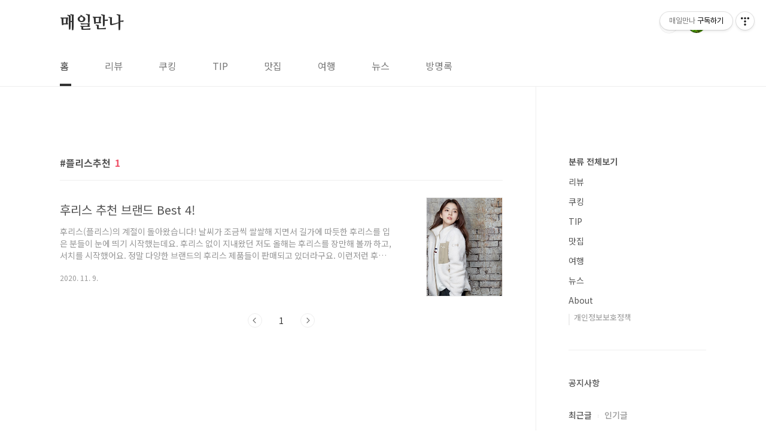

--- FILE ---
content_type: text/html;charset=UTF-8
request_url: https://wemeeteveryday.com/tag/%ED%94%8C%EB%A6%AC%EC%8A%A4%EC%B6%94%EC%B2%9C
body_size: 31430
content:
<!doctype html>
<html lang="ko">
                                                                                <head>
                <script type="text/javascript">if (!window.T) { window.T = {} }
window.T.config = {"TOP_SSL_URL":"https://www.tistory.com","PREVIEW":false,"ROLE":"guest","PREV_PAGE":"","NEXT_PAGE":"","BLOG":{"id":3889578,"name":"wemeeteveryday","title":"매일만나","isDormancy":false,"nickName":"오늘도오케이","status":"open","profileStatus":"normal"},"NEED_COMMENT_LOGIN":true,"COMMENT_LOGIN_CONFIRM_MESSAGE":"이 블로그는 로그인한 사용자에게만 댓글 작성을 허용했습니다. 지금 로그인하시겠습니까?","LOGIN_URL":"https://www.tistory.com/auth/login/?redirectUrl=https://wemeeteveryday.com/tag/%25ED%2594%258C%25EB%25A6%25AC%25EC%258A%25A4%25EC%25B6%2594%25EC%25B2%259C","DEFAULT_URL":"https://wemeeteveryday.com","USER":{"name":null,"homepage":null,"id":0,"profileImage":null},"SUBSCRIPTION":{"status":"none","isConnected":false,"isPending":false,"isWait":false,"isProcessing":false,"isNone":true},"IS_LOGIN":false,"HAS_BLOG":false,"IS_SUPPORT":false,"IS_SCRAPABLE":false,"TOP_URL":"http://www.tistory.com","JOIN_URL":"https://www.tistory.com/member/join","PHASE":"prod","ROLE_GROUP":"visitor"};
window.T.entryInfo = null;
window.appInfo = {"domain":"tistory.com","topUrl":"https://www.tistory.com","loginUrl":"https://www.tistory.com/auth/login","logoutUrl":"https://www.tistory.com/auth/logout"};
window.initData = {};

window.TistoryBlog = {
    basePath: "",
    url: "https://wemeeteveryday.com",
    tistoryUrl: "https://wemeeteveryday.tistory.com",
    manageUrl: "https://wemeeteveryday.tistory.com/manage",
    token: "DCv0sy6JFMyJQ27R3KU+PUlUrwiNOX/BBb+gFmaVRDA1uAKD1IcTvvCO/EE8yscK"
};
var servicePath = "";
var blogURL = "";</script>

                
                
                
                        <!-- BusinessLicenseInfo - START -->
        
            <link href="https://tistory1.daumcdn.net/tistory_admin/userblog/userblog-7e0ff364db2dca01461081915f9748e9916c532a/static/plugin/BusinessLicenseInfo/style.css" rel="stylesheet" type="text/css"/>

            <script>function switchFold(entryId) {
    var businessLayer = document.getElementById("businessInfoLayer_" + entryId);

    if (businessLayer) {
        if (businessLayer.className.indexOf("unfold_license") > 0) {
            businessLayer.className = "business_license_layer";
        } else {
            businessLayer.className = "business_license_layer unfold_license";
        }
    }
}
</script>

        
        <!-- BusinessLicenseInfo - END -->
        <!-- DaumShow - START -->
        <style type="text/css">#daumSearchBox {
    height: 21px;
    background-image: url(//i1.daumcdn.net/imgsrc.search/search_all/show/tistory/plugin/bg_search2_2.gif);
    margin: 5px auto;
    padding: 0;
}

#daumSearchBox input {
    background: none;
    margin: 0;
    padding: 0;
    border: 0;
}

#daumSearchBox #daumLogo {
    width: 34px;
    height: 21px;
    float: left;
    margin-right: 5px;
    background-image: url(//i1.daumcdn.net/img-media/tistory/img/bg_search1_2_2010ci.gif);
}

#daumSearchBox #show_q {
    background-color: transparent;
    border: none;
    font: 12px Gulim, Sans-serif;
    color: #555;
    margin-top: 4px;
    margin-right: 15px;
    float: left;
}

#daumSearchBox #show_btn {
    background-image: url(//i1.daumcdn.net/imgsrc.search/search_all/show/tistory/plugin/bt_search_2.gif);
    width: 37px;
    height: 21px;
    float: left;
    margin: 0;
    cursor: pointer;
    text-indent: -1000em;
}
</style>

        <!-- DaumShow - END -->

        <!-- GoogleAnalytics - START -->
        <script src="https://www.googletagmanager.com/gtag/js?id=UA-105825726-2" async="async"></script>
<script>window.dataLayer = window.dataLayer || [];
function gtag(){dataLayer.push(arguments);}
gtag('js', new Date());
gtag('config','UA-105825726-2', {
    cookie_domain: 'wemeeteveryday.tistory.com',
    cookie_flags: 'max-age=0;domain=.tistory.com',
    cookie_expires: 7 * 24 * 60 * 60 // 7 days, in seconds
});</script>

        <!-- GoogleAnalytics - END -->

<!-- System - START -->
<script src="//pagead2.googlesyndication.com/pagead/js/adsbygoogle.js" async="async" data-ad-host="ca-host-pub-9691043933427338" data-ad-client="ca-pub-5499294079381646"></script>
<!-- System - END -->

        <!-- TistoryProfileLayer - START -->
        <link href="https://tistory1.daumcdn.net/tistory_admin/userblog/userblog-7e0ff364db2dca01461081915f9748e9916c532a/static/plugin/TistoryProfileLayer/style.css" rel="stylesheet" type="text/css"/>
<script type="text/javascript" src="https://tistory1.daumcdn.net/tistory_admin/userblog/userblog-7e0ff364db2dca01461081915f9748e9916c532a/static/plugin/TistoryProfileLayer/script.js"></script>

        <!-- TistoryProfileLayer - END -->

                
                <meta http-equiv="X-UA-Compatible" content="IE=Edge">
<meta name="format-detection" content="telephone=no">
<script src="//t1.daumcdn.net/tistory_admin/lib/jquery/jquery-3.5.1.min.js" integrity="sha256-9/aliU8dGd2tb6OSsuzixeV4y/faTqgFtohetphbbj0=" crossorigin="anonymous"></script>
<script type="text/javascript" src="//t1.daumcdn.net/tiara/js/v1/tiara-1.2.0.min.js"></script><meta name="referrer" content="always"/>
<meta name="google-adsense-platform-account" content="ca-host-pub-9691043933427338"/>
<meta name="google-adsense-platform-domain" content="tistory.com"/>
<meta name="google-adsense-account" content="ca-pub-5499294079381646"/>
<meta name="description" content="매일 일상과 유용한 정보를 나눠요."/>

    <!-- BEGIN OPENGRAPH -->
    <meta property="og:type" content="website"/>
<meta property="og:url" content="https://wemeeteveryday.com"/>
<meta property="og:site_name" content="매일만나"/>
<meta property="og:title" content="'플리스추천' 태그의 글 목록"/>
<meta property="og:description" content="매일 일상과 유용한 정보를 나눠요."/>
<meta property="og:image" content="https://img1.daumcdn.net/thumb/R800x0/?scode=mtistory2&fname=https%3A%2F%2Ftistory1.daumcdn.net%2Ftistory%2F3889578%2Fattach%2F3745e561516f4432b1444fcb4e1cc1c7"/>
<meta property="og:article:author" content="'오늘도오케이'"/>
    <!-- END OPENGRAPH -->

    <!-- BEGIN TWITTERCARD -->
    <meta name="twitter:card" content="summary_large_image"/>
<meta name="twitter:site" content="@TISTORY"/>
<meta name="twitter:title" content="'플리스추천' 태그의 글 목록"/>
<meta name="twitter:description" content="매일 일상과 유용한 정보를 나눠요."/>
<meta property="twitter:image" content="https://img1.daumcdn.net/thumb/R800x0/?scode=mtistory2&fname=https%3A%2F%2Ftistory1.daumcdn.net%2Ftistory%2F3889578%2Fattach%2F3745e561516f4432b1444fcb4e1cc1c7"/>
    <!-- END TWITTERCARD -->
<script type="module" src="https://tistory1.daumcdn.net/tistory_admin/userblog/userblog-7e0ff364db2dca01461081915f9748e9916c532a/static/pc/dist/index.js" defer=""></script>
<script type="text/javascript" src="https://tistory1.daumcdn.net/tistory_admin/userblog/userblog-7e0ff364db2dca01461081915f9748e9916c532a/static/pc/dist/index-legacy.js" defer="" nomodule="true"></script>
<script type="text/javascript" src="https://tistory1.daumcdn.net/tistory_admin/userblog/userblog-7e0ff364db2dca01461081915f9748e9916c532a/static/pc/dist/polyfills-legacy.js" defer="" nomodule="true"></script>
<link rel="stylesheet" type="text/css" href="https://t1.daumcdn.net/tistory_admin/www/style/font.css"/>
<link rel="stylesheet" type="text/css" href="https://tistory1.daumcdn.net/tistory_admin/userblog/userblog-7e0ff364db2dca01461081915f9748e9916c532a/static/style/content.css"/>
<link rel="stylesheet" type="text/css" href="https://tistory1.daumcdn.net/tistory_admin/userblog/userblog-7e0ff364db2dca01461081915f9748e9916c532a/static/pc/dist/index.css"/>
<script type="text/javascript">(function() {
    var tjQuery = jQuery.noConflict(true);
    window.tjQuery = tjQuery;
    window.orgjQuery = window.jQuery; window.jQuery = tjQuery;
    window.jQuery = window.orgjQuery; delete window.orgjQuery;
})()</script>
<script type="text/javascript" src="https://tistory1.daumcdn.net/tistory_admin/userblog/userblog-7e0ff364db2dca01461081915f9748e9916c532a/static/script/base.js"></script>
<script type="text/javascript" src="//developers.kakao.com/sdk/js/kakao.min.js"></script>

                
<meta charset="UTF-8">
<meta name="viewport" content="user-scalable=no, initial-scale=1.0, maximum-scale=1.0, minimum-scale=1.0, width=device-width">

	<!-- naver king -->
<meta name="naver-site-verification" content="3cf4371a4289f5e0beff9e8ab160ad16ea028532" />
	
	<!-- naver -->
<meta name="naver-site-verification" content="9406752a785b125e087c722a0c82feee0d4aae47" />
	

<!-- Google Tag Manager -->
<script>(function(w,d,s,l,i){w[l]=w[l]||[];w[l].push({'gtm.start':
new Date().getTime(),event:'gtm.js'});var f=d.getElementsByTagName(s)[0],
j=d.createElement(s),dl=l!='dataLayer'?'&l='+l:'';j.async=true;j.src=
'https://www.googletagmanager.com/gtm.js?id='+i+dl;f.parentNode.insertBefore(j,f);
})(window,document,'script','dataLayer','GTM-TZWHWVD');</script>
<!-- End Google Tag Manager -->
	
	<!-- bing -->
<meta name="msvalidate.01" content="45300C0F945A6FB8F974F623F0074B9F" />

 <!-- google bwad -->
<meta name="google-site-verification" content="83TAljQ-TzU4rHUO0_bTTklUQjmOb8531tkGNWPNAnA" />
	
	
<script data-ad-client="ca-pub-5499294079381646" async src="https://pagead2.googlesyndication.com/pagead/js/adsbygoogle.js"></script>
	
<title>'플리스추천' 태그의 글 목록</title>
<link rel="stylesheet" href="https://tistory1.daumcdn.net/tistory/3889578/skin/style.css?_version_=1672716101">
<script src="//t1.daumcdn.net/tistory_admin/lib/jquery/jquery-1.12.4.min.js"></script>
<style type="text/css">

.entry-content a, .post-header h1 em, .comments h2 .count {color:#EF5369}
.comment-form .submit button:hover, .comment-form .submit button:focus {background-color:#EF5369}



</style>
	
<!-- infeed 광고 설정 -->	
<script>
var chInfeed = 0;
var chInfeedAdSenseShow = 0; // 0 = 인피드광고 적용, 1 = 인피드광고 비적용
var chInfeedAdSenseInsert = 3; // 인피드광고 적용 개수

if(screen.width>=768){

var chInfeedAdSense = '<ins class="adsbygoogle" style="display:block;" data-ad-format="fluid" data-ad-layout="image-side" data-ad-layout-key="-gj+15-4a-hc+1bv"  data-ad-client="ca-pub-5499294079381646" data-ad-slot="1101301865"></ins>';

} else {

var chInfeedAdSense = '<ins class="adsbygoogle" style="display:block;width:100% !important;padding:0px 0px 20px 0px; !important;" data-ad-format="fluid" data-ad-layout="image-side" data-ad-layout-key="-gh-1l+2p-5c+bd" data-ad-client="ca-pub-5499294079381646" data-ad-slot="6555124315"></ins>';

}

</script>
<!-- infeed 광고 설정 끝 -->	
	

	
<!-- Global site tag (gtag.js) - Google Analytics -->
<script async src="https://www.googletagmanager.com/gtag/js?id=UA-105825726-2"></script>
<script>
  window.dataLayer = window.dataLayer || [];
  function gtag(){dataLayer.push(arguments);}
  gtag('js', new Date());

  gtag('config', 'UA-105825726-2');
</script>

	
	

	
	

                
                
                <style type="text/css">.another_category {
    border: 1px solid #E5E5E5;
    padding: 10px 10px 5px;
    margin: 10px 0;
    clear: both;
}

.another_category h4 {
    font-size: 12px !important;
    margin: 0 !important;
    border-bottom: 1px solid #E5E5E5 !important;
    padding: 2px 0 6px !important;
}

.another_category h4 a {
    font-weight: bold !important;
}

.another_category table {
    table-layout: fixed;
    border-collapse: collapse;
    width: 100% !important;
    margin-top: 10px !important;
}

* html .another_category table {
    width: auto !important;
}

*:first-child + html .another_category table {
    width: auto !important;
}

.another_category th, .another_category td {
    padding: 0 0 4px !important;
}

.another_category th {
    text-align: left;
    font-size: 12px !important;
    font-weight: normal;
    word-break: break-all;
    overflow: hidden;
    line-height: 1.5;
}

.another_category td {
    text-align: right;
    width: 80px;
    font-size: 11px;
}

.another_category th a {
    font-weight: normal;
    text-decoration: none;
    border: none !important;
}

.another_category th a.current {
    font-weight: bold;
    text-decoration: none !important;
    border-bottom: 1px solid !important;
}

.another_category th span {
    font-weight: normal;
    text-decoration: none;
    font: 10px Tahoma, Sans-serif;
    border: none !important;
}

.another_category_color_gray, .another_category_color_gray h4 {
    border-color: #E5E5E5 !important;
}

.another_category_color_gray * {
    color: #909090 !important;
}

.another_category_color_gray th a.current {
    border-color: #909090 !important;
}

.another_category_color_gray h4, .another_category_color_gray h4 a {
    color: #737373 !important;
}

.another_category_color_red, .another_category_color_red h4 {
    border-color: #F6D4D3 !important;
}

.another_category_color_red * {
    color: #E86869 !important;
}

.another_category_color_red th a.current {
    border-color: #E86869 !important;
}

.another_category_color_red h4, .another_category_color_red h4 a {
    color: #ED0908 !important;
}

.another_category_color_green, .another_category_color_green h4 {
    border-color: #CCE7C8 !important;
}

.another_category_color_green * {
    color: #64C05B !important;
}

.another_category_color_green th a.current {
    border-color: #64C05B !important;
}

.another_category_color_green h4, .another_category_color_green h4 a {
    color: #3EA731 !important;
}

.another_category_color_blue, .another_category_color_blue h4 {
    border-color: #C8DAF2 !important;
}

.another_category_color_blue * {
    color: #477FD6 !important;
}

.another_category_color_blue th a.current {
    border-color: #477FD6 !important;
}

.another_category_color_blue h4, .another_category_color_blue h4 a {
    color: #1960CA !important;
}

.another_category_color_violet, .another_category_color_violet h4 {
    border-color: #E1CEEC !important;
}

.another_category_color_violet * {
    color: #9D64C5 !important;
}

.another_category_color_violet th a.current {
    border-color: #9D64C5 !important;
}

.another_category_color_violet h4, .another_category_color_violet h4 a {
    color: #7E2CB5 !important;
}
</style>

                
                <link rel="stylesheet" type="text/css" href="https://tistory1.daumcdn.net/tistory_admin/userblog/userblog-7e0ff364db2dca01461081915f9748e9916c532a/static/style/revenue.css"/>
<link rel="canonical" href="https://wemeeteveryday.com"/>

<!-- BEGIN STRUCTURED_DATA -->
<script type="application/ld+json">
    {"@context":"http://schema.org","@type":"WebSite","url":"/","potentialAction":{"@type":"SearchAction","target":"/search/{search_term_string}","query-input":"required name=search_term_string"}}
</script>
<!-- END STRUCTURED_DATA -->
<link rel="stylesheet" type="text/css" href="https://tistory1.daumcdn.net/tistory_admin/userblog/userblog-7e0ff364db2dca01461081915f9748e9916c532a/static/style/dialog.css"/>
<link rel="stylesheet" type="text/css" href="//t1.daumcdn.net/tistory_admin/www/style/top/font.css"/>
<link rel="stylesheet" type="text/css" href="https://tistory1.daumcdn.net/tistory_admin/userblog/userblog-7e0ff364db2dca01461081915f9748e9916c532a/static/style/postBtn.css"/>
<link rel="stylesheet" type="text/css" href="https://tistory1.daumcdn.net/tistory_admin/userblog/userblog-7e0ff364db2dca01461081915f9748e9916c532a/static/style/tistory.css"/>
<script type="text/javascript" src="https://tistory1.daumcdn.net/tistory_admin/userblog/userblog-7e0ff364db2dca01461081915f9748e9916c532a/static/script/common.js"></script>

                
                </head>
                                                <body id="tt-body-tag" class="layout-aside-right list-type-thumbnail paging-number">
                
                
                
	
<!-- Google Tag Manager (noscript) -->
<noscript><iframe src="https://www.googletagmanager.com/ns.html?id=GTM-TZWHWVD"
height="0" width="0" style="display:none;visibility:hidden"></iframe></noscript>
<!-- End Google Tag Manager (noscript) -->
	

<div id="acc-nav">
	<a href="#content">본문 바로가기</a>
</div>
<div id="wrap">
	<header id="header">
		<div class="inner">
			<h1>
				<a href="https://wemeeteveryday.com/">
					
					
						매일만나
					
				</a>
			</h1>
			<div class="util">
				<div class="search">
					
						<input type="text" name="search" value="" placeholder="검색내용을 입력하세요." onkeypress="if (event.keyCode == 13) { try {
    window.location.href = '/search' + '/' + looseURIEncode(document.getElementsByName('search')[0].value);
    document.getElementsByName('search')[0].value = '';
    return false;
} catch (e) {} }">
						<button type="submit" onclick="try {
    window.location.href = '/search' + '/' + looseURIEncode(document.getElementsByName('search')[0].value);
    document.getElementsByName('search')[0].value = '';
    return false;
} catch (e) {}">검색</button>
					
				</div>
				<div class="profile">
					<button type="button"><img alt="블로그 이미지" src="https://tistory1.daumcdn.net/tistory/3889578/attach/3745e561516f4432b1444fcb4e1cc1c7"/></button>
					<nav>
						<ul>
							<li><a href="https://wemeeteveryday.tistory.com/manage">관리</a></li>
							<li><a href="https://wemeeteveryday.tistory.com/manage/entry/post ">글쓰기</a></li>
							<li class="login"><a href="#">로그인</a></li>
							<li class="logout"><a href="#">로그아웃</a></li>
						</ul>
					</nav>
				</div>
				<button type="button" class="menu"><span>메뉴</span></button>
			</div>
			<nav id="gnb">
				<ul>
  <li class="t_menu_home first"><a href="/" target="">홈</a></li>
  <li class="t_menu_category"><a href="/category/%EB%A6%AC%EB%B7%B0" target="">리뷰</a></li>
  <li class="t_menu_category"><a href="/category/%EC%BF%A0%ED%82%B9" target="">쿠킹</a></li>
  <li class="t_menu_category"><a href="/category/TIP" target="">TIP</a></li>
  <li class="t_menu_category"><a href="/category/%EB%A7%9B%EC%A7%91" target="">맛집</a></li>
  <li class="t_menu_category"><a href="/category/%EC%97%AC%ED%96%89" target="">여행</a></li>
  <li class="t_menu_category"><a href="/category/%EB%89%B4%EC%8A%A4" target="">뉴스</a></li>
  <li class="t_menu_guestbook last"><a href="/guestbook" target="">방명록</a></li>
</ul>
			</nav>
		</div>
	</header>
	<section id="container">
		
		<div class="content-wrap">
			<article id="content">

				

				

				

				
					<div class="post-header">
						
<!-- adfit 목록 상단 추가 -->
			<div class="revenue_unit_wrap position_list">
  <div class="revenue_unit_item adsense responsive">
    <div class="revenue_unit_info">반응형</div>
    <script src="//pagead2.googlesyndication.com/pagead/js/adsbygoogle.js" async="async"></script>
    <ins class="adsbygoogle" style="display: block;" data-ad-host="ca-host-pub-9691043933427338" data-ad-client="ca-pub-5499294079381646" data-ad-format="auto"></ins>
    <script>(adsbygoogle = window.adsbygoogle || []).push({});</script>
  </div>
</div>
<!-- adfit 목록 상단 추가 끝 -->
						
						
						<h1><span>플리스추천</span><em>1</em></h1>
					</div>
					
				

				

				<div class="inner">
					                
                    
						
						
							<div class="post-item">
								<a href="/220">
									<span class="thum">
										
											<img src="//i1.daumcdn.net/thumb/C230x300/?fname=https%3A%2F%2Fblog.kakaocdn.net%2Fdna%2FJCVNe%2FbtqM2G7RbUd%2FAAAAAAAAAAAAAAAAAAAAAGTLdwhKOCSLysf6d8mRd8XisZ1pW-UQ6LDYsKZIqdsK%2Fimg.png%3Fcredential%3DyqXZFxpELC7KVnFOS48ylbz2pIh7yKj8%26expires%3D1769871599%26allow_ip%3D%26allow_referer%3D%26signature%3D%252Bp5yLwp0QHxFp7GD84G0Jk8MPxs%253D" alt="">
										
									</span>
									<span class="title">후리스 추천 브랜드 Best 4!</span>
									<span class="excerpt">후리스(플리스)의 계절이 돌아왔습니다! 날씨가 조금씩 쌀쌀해 지면서 길가에 따듯한 후리스를 입은 분들이 눈에 띄기 시작했는데요. 후리스 없이 지내왔던 저도 올해는 후리스를 장만해 볼까 하고, 서치를 시작했어요. 정말 다양한 브랜드의 후리스 제품들이 판매되고 있더라구요. 이런저런 후기들과 가격대, 디자인 등을 고려해서 몇개의 브랜드 제품으로 추려보았답니다. 후리스 자켓 구매 계획이 있던 분들이라면, 함께 참고해 보시면 좋을것 같아요. ^^아이더 그리드(GRID) 플리스 자켓 저는 모자가 없고 자켓처럼 가볍게 걸칠 수 있는 형태의 후리스를 찾고 있었어요. 마침 아이더에서 '한소희 후리스'로 유명하다는 그리드 제품을 보게 되었는데, 너무 과하지도 않고 적당히 슬림한 라인이 마음에 들었어요. 컬러도 딱 제가 찾..</span>
								<span class="meta">
										<span class="date">2020. 11. 9.</span>
									</span>
								</a>
							</div>
							
<!-- 인덱스 페이지 애드센스 시작 -->
							<div>
<script>
    if (chInfeedAdSenseShow == 0) {
        chInfeed++;
        if (chInfeed % chInfeedAdSenseInsert == 0) {
            document.write('<script async src="//pagead2.googlesyndication.com/pagead/js/adsbygoogle.js"><\/script>');
            document.write(chInfeedAdSense);
            (adsbygoogle = window.adsbygoogle || []).push({});
        }
    }
</script>
							</div>
<!-- 인덱스 페이지 애드센스 끝 -->
						
						
						
					
					
                    
                

				</div>

				

				

				
					<div class="pagination">
						<a  class="prev no-more-prev">이전</a>
						
							<a href="/tag/%ED%94%8C%EB%A6%AC%EC%8A%A4%EC%B6%94%EC%B2%9C?page=1"><span class="selected">1</span></a>
						
						<a  class="next no-more-next">다음</a>
					</div>
				


<!-- adfit 목록 하단 추가 -->

<!-- adfit 목록 하단 추가   끝 -->		



			</article>




			<aside id="aside" class="sidebar">

					<div class="sidebar-1">
						            <div class="revenue_unit_wrap">
  <div class="revenue_unit_item adsense responsive">
    <div class="revenue_unit_info">반응형</div>
    <script src="//pagead2.googlesyndication.com/pagead/js/adsbygoogle.js" async="async"></script>
    <ins class="adsbygoogle" style="display: block;" data-ad-host="ca-host-pub-9691043933427338" data-ad-client="ca-pub-5499294079381646" data-ad-format="auto"></ins>
    <script>(adsbygoogle = window.adsbygoogle || []).push({});</script>
  </div>
</div>
								<!-- 카테고리 -->
								<nav class="category">
									<ul class="tt_category"><li class=""><a href="/category" class="link_tit"> 분류 전체보기 </a>
  <ul class="category_list"><li class=""><a href="/category/%EB%A6%AC%EB%B7%B0" class="link_item"> 리뷰 </a></li>
<li class=""><a href="/category/%EC%BF%A0%ED%82%B9" class="link_item"> 쿠킹 </a></li>
<li class=""><a href="/category/TIP" class="link_item"> TIP </a></li>
<li class=""><a href="/category/%EB%A7%9B%EC%A7%91" class="link_item"> 맛집 </a></li>
<li class=""><a href="/category/%EC%97%AC%ED%96%89" class="link_item"> 여행 </a></li>
<li class=""><a href="/category/%EB%89%B4%EC%8A%A4" class="link_item"> 뉴스 </a></li>
<li class=""><a href="/category/About" class="link_item"> About </a>
  <ul class="sub_category_list"><li class=""><a href="/category/About/%EA%B0%9C%EC%9D%B8%EC%A0%95%EB%B3%B4%EB%B3%B4%ED%98%B8%EC%A0%95%EC%B1%85" class="link_sub_item"> 개인정보보호정책 </a></li>
</ul>
</li>
</ul>
</li>
</ul>

								</nav>
							
					</div>
					<div class="sidebar-2">
						<div class="module module_plugin">        <!-- SB_Banner - START -->
        <script async src="https://pagead2.googlesyndication.com/pagead/js/adsbygoogle.js"></script>
<!-- 매일만나우측 -->
<ins class="adsbygoogle"
     style="display:block"
     data-ad-client="ca-pub-5499294079381646"
     data-ad-slot="2057176415"
     data-ad-format="auto"
     data-full-width-responsive="true"></ins>
<script>
     (adsbygoogle = window.adsbygoogle || []).push({});
</script>
        <!-- SB_Banner - END -->
</div>

								<!-- 공지사항 -->
								
									<div class="notice">
										<h2>공지사항</h2>
										<ul>
											
										</ul>
									</div>
								
							
								<!-- 최근글/인기글 -->
								<div class="post-list tab-ui">
									<div id="recent" class="tab-list">
										<h2>최근글</h2>
										<ul>
											
										</ul>
									</div>
									<div id="popular" class="tab-list">
										<h2>인기글</h2>
										<ul>
											
										</ul>
									</div>
								</div>
							
								<!-- 최근댓글 -->
								<div class="recent-comment">
									<h2>최근댓글</h2>
									<ul>
										
									</ul>
								</div>
							
								<!-- Facebook/Twitter -->
								<div class="social-list tab-ui">
									
									
								</div>
							
						
								<!-- 태그 -->
								<div class="tags">
									<h2>태그</h2>
									
										<a href="/tag/gs%ED%8E%B8%EC%9D%98%EC%A0%90%ED%83%9D%EB%B0%B0">gs편의점택배</a>
									
										<a href="/tag/%EB%A3%A8%EA%BC%B4%EB%9D%BC%ED%82%A4%EC%9A%B0%EA%B8%B0">루꼴라키우기</a>
									
										<a href="/tag/%EC%A3%BC%ED%83%9D%EC%B2%AD%EC%95%BD%ED%86%B5%EC%9E%A5">주택청약통장</a>
									
										<a href="/tag/%EC%9D%B4%EC%82%AC%EC%A4%80%EB%B9%84%EC%B2%B4%ED%81%AC%EB%A6%AC%EC%8A%A4%ED%8A%B8">이사준비체크리스트</a>
									
										<a href="/tag/%ED%99%A9%EA%B8%88%EB%A0%88%EC%8B%9C%ED%94%BC">황금레시피</a>
									
										<a href="/tag/%EC%8B%9C%EC%B2%AD%EC%97%AD%EB%B8%8C%EB%9F%B0%EC%B9%98">시청역브런치</a>
									
										<a href="/tag/%EA%B4%91%EA%B5%90%EA%B0%A4%EB%9F%AC%EB%A6%AC%EC%95%84%EB%A7%9B%EC%A7%91">광교갤러리아맛집</a>
									
										<a href="/tag/%EB%AF%B8%EA%B5%AD%EB%8C%80%ED%86%B5%EB%A0%B9">미국대통령</a>
									
										<a href="/tag/%EA%B5%AD%EB%82%B4%EC%97%AC%ED%96%89">국내여행</a>
									
										<a href="/tag/%EC%83%8C%EB%93%9C%EC%9C%84%EC%B9%98">샌드위치</a>
									
										<a href="/tag/%EC%BD%94%EB%A1%9C%EB%82%98">코로나</a>
									
										<a href="/tag/%ED%8C%8C%ED%82%A4%EC%9A%B0%EA%B8%B0">파키우기</a>
									
										<a href="/tag/%EC%82%AC%ED%9A%8C%EC%A0%81%EA%B1%B0%EB%A6%AC%EB%91%90%EA%B8%B0">사회적거리두기</a>
									
										<a href="/tag/%EC%9B%90%ED%8C%AC%EC%9A%94%EB%A6%AC">원팬요리</a>
									
										<a href="/tag/%EC%88%98%EC%9A%94%EB%AF%B8%EC%8B%9D%ED%9A%8C">수요미식회</a>
									
										<a href="/tag/%EC%BD%A9%EB%82%98%EB%AC%BC%ED%82%A4%EC%9A%B0%EA%B8%B0">콩나물키우기</a>
									
										<a href="/tag/%EC%A1%B0%EB%B0%94%EC%9D%B4%EB%93%A0">조바이든</a>
									
										<a href="/tag/%EC%B0%A8%EB%8F%8C%EB%96%A1%EB%B3%B6%EC%9D%B4">차돌떡볶이</a>
									
										<a href="/tag/%EC%B4%88%EA%B0%84%EB%8B%A8%EB%9D%BC%EB%A9%B4%EC%9A%94%EB%A6%AC">초간단라면요리</a>
									
										<a href="/tag/%ED%81%AC%EB%A1%9C%EC%99%80%EC%83%81%EC%83%9D%EC%A7%80">크로와상생지</a>
									
										<a href="/tag/%ED%98%BC%EB%B0%A5">혼밥</a>
									
										<a href="/tag/%EC%BD%94%EB%A1%9C%EB%82%9819">코로나19</a>
									
										<a href="/tag/%EA%B4%91%EA%B5%90%EA%B0%A4%EB%9F%AC%EB%A6%AC%EC%95%84">광교갤러리아</a>
									
										<a href="/tag/%EB%8D%95%ED%8F%89%EA%B3%B5%EB%A3%A1%EC%88%98%EB%AA%A9%EC%9B%90">덕평공룡수목원</a>
									
										<a href="/tag/CU%ED%8E%B8%EC%9D%98%EC%A0%90%ED%83%9D%EB%B0%B0">CU편의점택배</a>
									
										<a href="/tag/%EC%A7%91%EC%97%90%EC%84%9C%EB%B9%B5%EB%A7%8C%EB%93%A4%EA%B8%B0">집에서빵만들기</a>
									
										<a href="/tag/%EA%B0%80%EC%A3%BD%EC%97%BC%EC%83%89">가죽염색</a>
									
										<a href="/tag/%EB%96%A1%EB%B3%B6%EC%9D%B4%ED%99%A9%EA%B8%88%EB%A0%88%EC%8B%9C%ED%94%BC">떡볶이황금레시피</a>
									
										<a href="/tag/%EB%A7%88%EC%BC%93%EC%BB%AC%EB%A6%AC">마켓컬리</a>
									
										<a href="/tag/%EB%A1%9C%EC%BC%93%EB%B0%B0%EC%86%A1">로켓배송</a>
									
								</div>
							
								<!-- 전체 방문자 -->
								<!--
								<div class="count">
									<h2>전체 방문자</h2>
									<p class="total"></p>
									<p>Today : </p>
									<p>Yesterday : </p>
								</div>
-->
							
								<!-- 소셜 채널 -->
								<div class="social-channel">
									<ul>
										
										
										
										
									</ul>
								</div>
							
					</div>
				</aside>
		</div>
	</section>
	<hr>
	<footer id="footer">
		<div class="inner">
			<div class="order-menu">
				
				
				
				
			</div>
			<a href="#" class="page-top">TOP</a>
			<p class="meta">서울 마포구 연남동</p>
			<p class="copyright">&copy; wemeeteveryday.</p>
		</div>
	</footer>
</div>

<script src="https://tistory1.daumcdn.net/tistory/3889578/skin/images/script.js?_version_=1672716101"></script>
<div class="#menubar menu_toolbar ">
  <h2 class="screen_out">티스토리툴바</h2>
<div class="btn_tool btn_tool_type1" id="menubar_wrapper" data-tistory-react-app="Menubar"></div><div class="btn_tool"><button class="btn_menu_toolbar btn_subscription  #subscribe" data-blog-id="3889578" data-url="https://wemeeteveryday.tistory.com" data-device="web_pc"><strong class="txt_tool_id">매일만나</strong><em class="txt_state">구독하기</em><span class="img_common_tistory ico_check_type1"></span></button></div></div>
<div class="layer_tooltip">
  <div class="inner_layer_tooltip">
    <p class="desc_g"></p>
  </div>
</div>
<div id="editEntry" style="position:absolute;width:1px;height:1px;left:-100px;top:-100px"></div>


                <!-- DragSearchHandler - START -->
<script src="//search1.daumcdn.net/search/statics/common/js/g/search_dragselection.min.js"></script>

<!-- DragSearchHandler - END -->

                
                <div style="margin:0; padding:0; border:none; background:none; float:none; clear:none; z-index:0"></div>
<script type="text/javascript" src="https://tistory1.daumcdn.net/tistory_admin/userblog/userblog-7e0ff364db2dca01461081915f9748e9916c532a/static/script/common.js"></script>
<script type="text/javascript">window.roosevelt_params_queue = window.roosevelt_params_queue || [{channel_id: 'dk', channel_label: '{tistory}'}]</script>
<script type="text/javascript" src="//t1.daumcdn.net/midas/rt/dk_bt/roosevelt_dk_bt.js" async="async"></script>

                
                <script>window.tiara = {"svcDomain":"user.tistory.com","section":"블로그","trackPage":"태그목록_보기","page":"태그","key":"3889578","customProps":{"userId":"0","blogId":"3889578","entryId":"null","role":"guest","trackPage":"태그목록_보기","filterTarget":false},"entry":null,"kakaoAppKey":"3e6ddd834b023f24221217e370daed18","appUserId":"null","thirdProvideAgree":null}</script>
<script type="module" src="https://t1.daumcdn.net/tistory_admin/frontend/tiara/v1.0.6/index.js"></script>
<script src="https://t1.daumcdn.net/tistory_admin/frontend/tiara/v1.0.6/polyfills-legacy.js" nomodule="true" defer="true"></script>
<script src="https://t1.daumcdn.net/tistory_admin/frontend/tiara/v1.0.6/index-legacy.js" nomodule="true" defer="true"></script>

                </body>
</html>

--- FILE ---
content_type: text/html; charset=utf-8
request_url: https://www.google.com/recaptcha/api2/aframe
body_size: 268
content:
<!DOCTYPE HTML><html><head><meta http-equiv="content-type" content="text/html; charset=UTF-8"></head><body><script nonce="p0VGHuzHATF8MV-Y1U8kog">/** Anti-fraud and anti-abuse applications only. See google.com/recaptcha */ try{var clients={'sodar':'https://pagead2.googlesyndication.com/pagead/sodar?'};window.addEventListener("message",function(a){try{if(a.source===window.parent){var b=JSON.parse(a.data);var c=clients[b['id']];if(c){var d=document.createElement('img');d.src=c+b['params']+'&rc='+(localStorage.getItem("rc::a")?sessionStorage.getItem("rc::b"):"");window.document.body.appendChild(d);sessionStorage.setItem("rc::e",parseInt(sessionStorage.getItem("rc::e")||0)+1);localStorage.setItem("rc::h",'1768653776410');}}}catch(b){}});window.parent.postMessage("_grecaptcha_ready", "*");}catch(b){}</script></body></html>

--- FILE ---
content_type: application/javascript
request_url: https://api.ipify.org/?format=jsonp&callback=getIP
body_size: -48
content:
getIP({"ip":"3.142.219.142"});

--- FILE ---
content_type: text/plain
request_url: https://www.google-analytics.com/j/collect?v=1&_v=j102&a=228165997&t=pageview&_s=1&dl=https%3A%2F%2Fwemeeteveryday.com%2Ftag%2F%25ED%2594%258C%25EB%25A6%25AC%25EC%258A%25A4%25EC%25B6%2594%25EC%25B2%259C&ul=en-us%40posix&dt=%27%ED%94%8C%EB%A6%AC%EC%8A%A4%EC%B6%94%EC%B2%9C%27%20%ED%83%9C%EA%B7%B8%EC%9D%98%20%EA%B8%80%20%EB%AA%A9%EB%A1%9D&sr=1280x720&vp=1280x720&_u=aGjAAUABAAAAACAAoC~&jid=912868052&gjid=1917244274&cid=167378769.1768653774&tid=UA-105825726-2&_gid=1045130639.1768653774&_r=1&_slc=1&gtm=45He61e1n81TZWHWVDza200&gcd=13l3l3l3l1l1&dma=0&tag_exp=103116026~103200004~104527907~104528500~104684208~104684211~105391252~115495938~115938466~115938468~117041587&z=1077258671
body_size: -451
content:
2,cG-W1CXM9FSS4